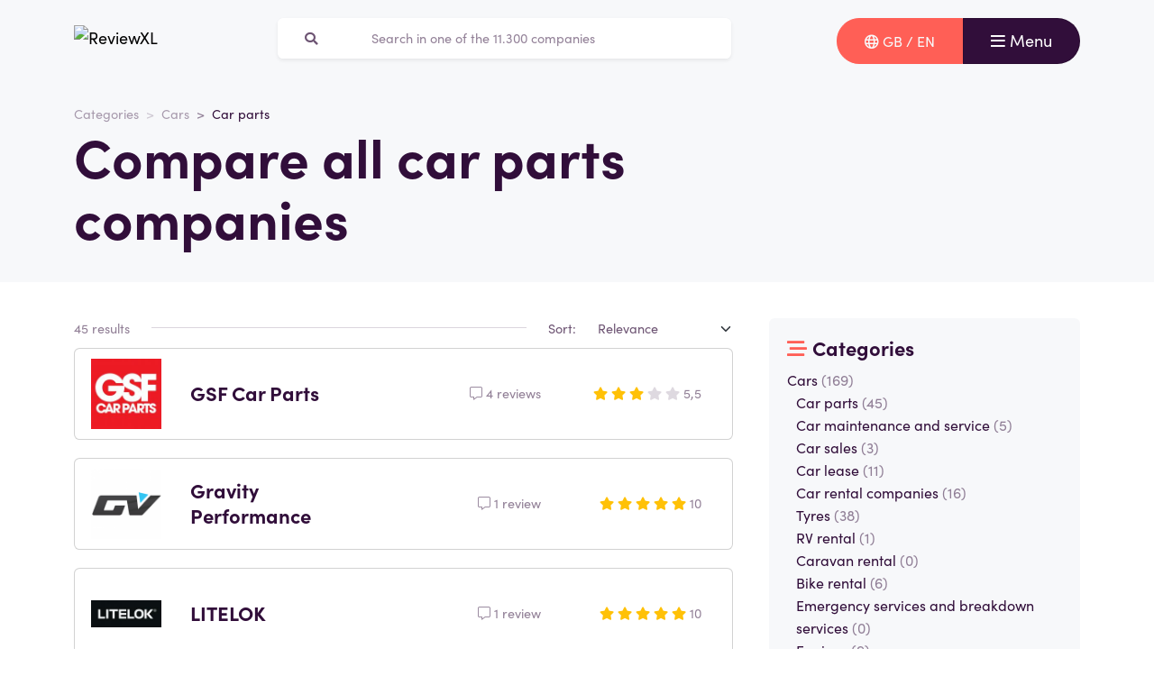

--- FILE ---
content_type: text/html; charset=UTF-8
request_url: https://reviewxl.com/en-gb/car-parts
body_size: 5775
content:
<!doctype html>
<html lang="en-GB">
<head>
<meta charset="utf-8">
<script>(function(w,d,s,l,i){w[l]=w[l]||[];w[l].push({'gtm.start':
new Date().getTime(),event:'gtm.js'});var f=d.getElementsByTagName(s)[0],
j=d.createElement(s),dl=l!='dataLayer'?'&l='+l:'';j.async=true;j.src=
'https://www.googletagmanager.com/gtm.js?id='+i+dl;f.parentNode.insertBefore(j,f);
})(window,document,'script','dataLayer','GTM-T2WMPGR');</script>
<meta name="viewport" content="width=device-width, initial-scale=1.0, maximum-scale=5">
<title>Car parts reviews, experiences and ratings - ReviewXL</title>

<meta name="description" content="Car parts reviews, experiences and ratings"/>

<meta property="og:image" content="https://reviewxl.com/img/og-image-reviewxl.jpg">
<meta property="og:title" content="Car parts reviews, experiences and ratings - ReviewXL">
<meta property="og:url" content="https://reviewxl.com/en-gb/car-parts">
<meta property="og:type" content="website">
<meta property="og:locale" content="en_GB">
<meta property="og:site_name" content="ReviewXL">
<meta property="og:description" content="Car parts reviews, experiences and ratings"/>

<!-- Twitter Meta Tags -->
<meta name="twitter:card" content="summary_large_image">
<meta property="twitter:domain" content="ReviewXL">
<meta property="twitter:url" content="https://reviewxl.com/en-gb/car-parts">
<meta name="twitter:title" content="Car parts reviews, experiences and ratings - ReviewXL">

<meta name="twitter:description" content="Car parts reviews, experiences and ratings">
<meta name="twitter:image" content="https://reviewxl.com/img/og-image-reviewxl.jpg">
<link rel="dns-prefetch" href="https://use.typekit.net">
<link rel="dns-prefetch" href="https://wct-1.com">
<link rel="dns-prefetch" href="https://kit.fontawesome.com">
<link rel="dns-prefetch" href="https://ka-p.fontawesome.com">
<link rel="dns-prefetch" href="https://www.google-analytics.com">
<link rel="dns-prefetch" href="https://www.googletagmanager.com">
<link rel="preload" href="https://wct-1.com/wct.js" as="script">
<meta name="robots" content="index,follow"/>

<meta name='ir-site-verification-token' value='-1652266874'>

<link rel="canonical" href="https://reviewxl.com/en-gb/car-parts">

<meta name="verification" content="3f2581db4ccb098f2d4803b10856dca9" />

<link rel="next" href="https://reviewxl.com/en-gb/car-parts?page=2">

<link rel="alternate" href="https://reviewxl.com/en-gb/car-parts" hreflang="en-gb"/>
<link rel="alternate" href="https://reviewxl.com/nl/auto-onderdelen" hreflang="nl-nl"/>
<link rel="alternate" href="https://reviewxl.com/nl-be/auto-onderdelen" hreflang="nl-be"/>
<link rel="alternate" href="https://reviewxl.com/fr-be/pieces-de-voiture" hreflang="fr-be"/>
<link rel="alternate" href="https://reviewxl.com/fr/pieces-de-voiture" hreflang="fr-fr"/>
<link rel="alternate" href="https://reviewxl.com/es/piezas-de-automovil" hreflang="es-es"/>
<link rel="alternate" href="https://reviewxl.com/de/autoteile" hreflang="de-de"/>
<link rel="alternate" href="https://reviewxl.com/de-at/autoteile" hreflang="de-at"/>
<link rel="alternate" href="https://reviewxl.com/de-ch/autoteile" hreflang="de-ch"/>
<link rel="alternate" href="https://reviewxl.com/it/ricambi-auto" hreflang="it-it"/>
<link rel="alternate" href="https://reviewxl.com/pl/czesci-samochodowe" hreflang="pl-pl"/>
<link rel="alternate" href="https://reviewxl.com/en-us/car-parts" hreflang="en-us"/>
<link rel="alternate" href="https://reviewxl.com/en-ca/car-parts" hreflang="en-ca"/>
<link rel="alternate" href="https://reviewxl.com/pt-br/pecas-do-carro" hreflang="pt-br"/>
<link rel="alternate" href="https://reviewxl.com/sv-se/bildelar" hreflang="sv-se"/>
<link rel="alternate" href="https://reviewxl.com/da-dk/bil-dele" hreflang="da-dk"/>
<link rel="alternate" href="https://reviewxl.com/ar-ae/agzaaa-alsyar" hreflang="ar-ae"/>
<link rel="alternate" href="https://reviewxl.com/hi-in/kara-ka-paraza" hreflang="hi-in"/>
<link rel="alternate" href="https://reviewxl.com/fi-fi/auton-osat" hreflang="fi-fi"/>
<link rel="alternate" href="https://reviewxl.com/no-no/bildeler" hreflang="no-no"/>
<link rel="alternate" href="https://reviewxl.com/es-ar/piezas-de-automovil" hreflang="es-ar"/>
<link rel="alternate" href="https://reviewxl.com/cs-cz/autodily" hreflang="cs-cz"/>
<link rel="alternate" href="https://reviewxl.com/et-ee/autoosad" hreflang="et-ee"/>
<link rel="alternate" href="https://reviewxl.com/hu-hu/auto-alkatreszek" hreflang="hu-hu"/>
<link rel="alternate" href="https://reviewxl.com/es-mx/piezas-de-automovil" hreflang="es-mx"/>
<link rel="alternate" href="https://reviewxl.com/ru-ru/avtomobilnye-zapcasti" hreflang="ru-ru"/>
<link rel="alternate" href="https://reviewxl.com/uk-ua/avtozapcastini" hreflang="uk-ua"/>
<link rel="alternate" href="https://reviewxl.com/bg/avtocasti" hreflang="bg-bg"/>
<link rel="alternate" href="https://reviewxl.com/hr/dijelovi-auta" hreflang="hr-hr"/>
<link rel="alternate" href="https://reviewxl.com/el-gr/antallaktika-autokiniton" hreflang="el-gr"/>
<link rel="alternate" href="https://reviewxl.com/en-ie/car-parts" hreflang="en-ie"/>
<link rel="alternate" href="https://reviewxl.com/lv/auto-dalas" hreflang="lv-lv"/>
<link rel="alternate" href="https://reviewxl.com/lt/masinos-dalys" hreflang="lt-lt"/>
<link rel="alternate" href="https://reviewxl.com/ro/piese-auto" hreflang="ro-ro"/>
<link rel="alternate" href="https://reviewxl.com/sk/autodiely" hreflang="sk-sk"/>
<link rel="alternate" href="https://reviewxl.com/si/avtodeli" hreflang="sl-si"/>
<link rel="alternate" href="https://reviewxl.com/en-gb/car-parts" hreflang="x-default"/>

<meta name="suffix" content="en-gb">
<meta name="search-route" content="https://reviewxl.com/en-gb/search">
<link rel="apple-touch-icon" sizes="57x57" href="/favicon/apple-icon-57x57.png">
<link rel="apple-touch-icon" sizes="60x60" href="/favicon/apple-icon-60x60.png">
<link rel="apple-touch-icon" sizes="72x72" href="/favicon/apple-icon-72x72.png">
<link rel="apple-touch-icon" sizes="76x76" href="/favicon/apple-icon-76x76.png">
<link rel="apple-touch-icon" sizes="114x114" href="/favicon/apple-icon-114x114.png">
<link rel="apple-touch-icon" sizes="120x120" href="/favicon/apple-icon-120x120.png">
<link rel="apple-touch-icon" sizes="144x144" href="/favicon/apple-icon-144x144.png">
<link rel="apple-touch-icon" sizes="152x152" href="/favicon/apple-icon-152x152.png">
<link rel="apple-touch-icon" sizes="180x180" href="/favicon/apple-icon-180x180.png">
<link rel="icon" type="image/png" sizes="192x192" href="/favicon/android-icon-192x192.png">
<link rel="icon" type="image/png" sizes="32x32" href="/favicon/favicon-32x32.png">
<link rel="icon" type="image/png" sizes="96x96" href="/favicon/favicon-96x96.png">
<link rel="icon" type="image/png" sizes="16x16" href="/favicon/favicon-16x16.png">
<link rel="manifest" href="/favicon/manifest.json">
<meta name="msapplication-TileColor" content="#ffffff">
<meta name="msapplication-TileImage" content="/favicon/ms-icon-144x144.png">
<meta name="theme-color" content="#ffffff">
<script type="application/ld+json">
{
"@context": "https://schema.org",
"@type": "WebSite",
"url": "https://reviewxl.com/en-gb",
"potentialAction": {
"@type": "SearchAction",
"target": {
"@type": "EntryPoint",
"urlTemplate": "https://reviewxl.com/en-gb/search?q={search_term_string}"
},
"query-input": "required name=search_term_string"
}
}
</script>
<link href="https://reviewxl.com/css/app.css" rel="stylesheet">
</head>
<body class="header-gray ">
<noscript><iframe src="https://www.googletagmanager.com/ns.html?id=GTM-T2WMPGR" height="0" width="0" style="display:none;visibility:hidden"></iframe></noscript>
<nav id="navbar-main" class="navbar navbar-light">
<div class="container">
<div class="d-flex w-100 justify-content-between">
<a class="navbar-brand" href="https://reviewxl.com/en-gb" title="Reviews">
<img src="/img/logo-reviewxl.svg" alt="ReviewXL" class="img-fluid" width="313px" height="40px">
</a>
<form method="GET" action="https://reviewxl.com/en-gb/search" id="nav-main-menu" class="d-none d-lg-block search-form">
<label class="input-group">
<div class="input-group-text"><i class="fa fa-search"></i></div>
<input class="form-control py-1" type="search" name="q" placeholder="Search in one of the 11.300 companies" aria-label="Zoeken" value="" autocomplete="off">
</label>
</form>
<div class="btn-group">
<button class="btn btn-secondary" type="button" data-bs-toggle="offcanvas" data-bs-target="#offcanvas-locale" aria-controls="offcanvasTop">
<i class="far fa-globe"></i>
<span class="d-none d-md-inline-block">GB / EN</span>
</button>
<button class="navbar-toggler btn btn-primary" type="button" data-bs-toggle="collapse" data-bs-target="#navbar-full" aria-controls="navbar-full" aria-expanded="false" aria-label="Toggle navigation">
<i class="far fa-bars"></i>
<span class="d-none d-md-inline-block">Menu</span>
</button>
</div>
</div>
<div class="collapse navbar-collapse" id="navbar-full">
<div class="container py-1 vh-100">
<div class="row">
<a class="col p-1 mt-1 pe-2 border-0" href="https://reviewxl.com/en-gb" title="Reviews">
<img loading="lazy" src="/img/logo-light-reviewxl.svg" alt="ReviewXL" class="img-fluid" width="313px" height="40px">
</a>
<div class="col-auto menu-close text-light align-self-center p-1" data-bs-target="#navbar-full" data-bs-toggle="collapse">
Close <i class="fal fa-times"></i>
</div>
</div>
<form id="nav-form-menu" class="search-form my-2" method="GET" action="https://reviewxl.com/en-gb/search">
<label class="input-group">
<button class="input-group-text bg-body-color px-2 px-md-3" type="submit"><i class="fa fa-search"></i></button>
<input class="form-control py-2 px-1 px-md-2 bg-body-color text-light-purple" type="search" name="q" placeholder="Search in one of the 11.300 companies" aria-label="Zoeken" autocomplete="off">
</label>
</form>
<ul class="navbar-nav">
<li class="nav-item active">
<a class="nav-link" href="https://reviewxl.com/en-gb">Home</a>
</li>
<li class="nav-item">
<a class="nav-link" href="https://reviewxl.com/en-gb/categories">Categories</a>
</li>
<li class="nav-item">
<a class="nav-link" href="https://reviewxl.com/en-gb/about-us">About us</a>
</li>
<li class="nav-item">
<a class="nav-link" href="https://reviewxl.com/en-gb/blog">Blog</a>
</li>
</ul>
</div>
</div>
</div>
</nav>
<div class="offcanvas offcanvas-top" tabindex="-1" id="offcanvas-locale">
<div class="offcanvas-body">
<div class="container">
<div class="row">
<a class="col p-1 mt-1 pe-2 mb-2 border-0" href="https://reviewxl.com/en-gb" title="Reviews">
<img loading="lazy" src="/img/logo-light-reviewxl.svg" alt="ReviewXL" class="img-fluid" width="313px" height="40px">
</a>
<div class="col-auto menu-close text-light align-self-center p-1" data-bs-dismiss="offcanvas" aria-label="Close">
Close <i class="fal fa-times"></i>
</div>
</div>
<ul class="nav row">
<div class="col-12 col-xl-6">
<li class="nav-item">
<a class="nav-link ps-0" href="https://reviewxl.com/es-ar">Argentina / Español</a>
</li>
<li class="nav-item">
<a class="nav-link ps-0" href="https://reviewxl.com/de-at">Austria / Deutsch</a>
</li>
<li class="nav-item">
<a class="nav-link ps-0" href="https://reviewxl.com/fr-be">Belgium / Français</a>
</li>
<li class="nav-item">
<a class="nav-link ps-0" href="https://reviewxl.com/nl-be">Belgium / Nederlands</a>
</li>
<li class="nav-item">
<a class="nav-link ps-0" href="https://reviewxl.com/pt-br">Brasil / Português</a>
</li>
<li class="nav-item">
<a class="nav-link ps-0" href="https://reviewxl.com/bg">Bulgaria / България</a>
</li>
<li class="nav-item">
<a class="nav-link ps-0" href="https://reviewxl.com/en-ca">Canada / English</a>
</li>
<li class="nav-item">
<a class="nav-link ps-0" href="https://reviewxl.com/hr">Croatia / Hrvatska</a>
</li>
<li class="nav-item">
<a class="nav-link ps-0" href="https://reviewxl.com/cs-cz">Czech Republic / Čeština</a>
</li>
<li class="nav-item">
<a class="nav-link ps-0" href="https://reviewxl.com/da-dk">Danmark / Dansk</a>
</li>
<li class="nav-item">
<a class="nav-link ps-0" href="https://reviewxl.com/et-ee">Estonia / Eesti</a>
</li>
<li class="nav-item">
<a class="nav-link ps-0" href="https://reviewxl.com/fi-fi">Finland / Suomalainen</a>
</li>
<li class="nav-item">
<a class="nav-link ps-0" href="https://reviewxl.com/fr">France / Français</a>
</li>
<li class="nav-item">
<a class="nav-link ps-0" href="https://reviewxl.com/de">Germany / Deutsch</a>
</li>
<li class="nav-item">
<a class="nav-link ps-0" href="https://reviewxl.com/en-gb">Great Britain / English</a>
</li>
<li class="nav-item">
<a class="nav-link ps-0" href="https://reviewxl.com/el-gr">Greece / Ελλάδα</a>
</li>
<li class="nav-item">
<a class="nav-link ps-0" href="https://reviewxl.com/hu-hu">Hungary / Magyar</a>
</li>
<li class="nav-item">
<a class="nav-link ps-0" href="https://reviewxl.com/hi-in">India / हिन्दी</a>
</li>
</div>
<div class="col-12 col-xl-6">
<li class="nav-item">
<a class="nav-link ps-0" href="https://reviewxl.com/en-ie">Ireland / Éire</a>
</li>
<li class="nav-item">
<a class="nav-link ps-0" href="https://reviewxl.com/it">Italy / Italiano</a>
</li>
<li class="nav-item">
<a class="nav-link ps-0" href="https://reviewxl.com/lv">Latvia / Latvija</a>
</li>
<li class="nav-item">
<a class="nav-link ps-0" href="https://reviewxl.com/lt">Lithuania / Lietuva</a>
</li>
<li class="nav-item">
<a class="nav-link ps-0" href="https://reviewxl.com/es-mx">Mexico / Español</a>
</li>
<li class="nav-item">
<a class="nav-link ps-0" href="https://reviewxl.com/no-no">Norway / Norsk</a>
</li>
<li class="nav-item">
<a class="nav-link ps-0" href="https://reviewxl.com/pl">Poland / Polskie</a>
</li>
<li class="nav-item">
<a class="nav-link ps-0" href="https://reviewxl.com/ro">Romania / România</a>
</li>
<li class="nav-item">
<a class="nav-link ps-0" href="https://reviewxl.com/ru-ru">Russia / Русский</a>
</li>
<li class="nav-item">
<a class="nav-link ps-0" href="https://reviewxl.com/sk">Slovakia / Slovensko</a>
</li>
<li class="nav-item">
<a class="nav-link ps-0" href="https://reviewxl.com/si">Slovenia / Slovenija</a>
</li>
<li class="nav-item">
<a class="nav-link ps-0" href="https://reviewxl.com/es">Spain / Español</a>
</li>
<li class="nav-item">
<a class="nav-link ps-0" href="https://reviewxl.com/sv-se">Sverige / Svenska</a>
</li>
<li class="nav-item">
<a class="nav-link ps-0" href="https://reviewxl.com/de-ch">Switzerland / Deutsch</a>
</li>
<li class="nav-item">
<a class="nav-link ps-0" href="https://reviewxl.com/nl">The Netherlands / Nederlands</a>
</li>
<li class="nav-item">
<a class="nav-link ps-0" href="https://reviewxl.com/uk-ua">Ukraine / Україна</a>
</li>
<li class="nav-item">
<a class="nav-link ps-0" href="https://reviewxl.com/ar-ae">United Arab Emirates / الإمارات العربية المتحدة</a>
</li>
<li class="nav-item">
<a class="nav-link ps-0" href="https://reviewxl.com/en-us">United States / English</a>
</li>
</div>
</ul>
</div>
</div>
</div>
<main>
<div class="header">
<div class="container">
<nav aria-label="breadcrumb">
<ol class="breadcrumb">
<li class="breadcrumb-item"><a href="https://reviewxl.com/en-gb/categories">Categories</a></li>
<li class="breadcrumb-item"><a href="cars">Cars</a></li>
<li class="breadcrumb-item active" aria-current="page"><span>Car parts</span></li>
</ol>
</nav>
<script type="application/ld+json">
{
"@context": "http://schema.org",
"@type": "BreadcrumbList",
"itemListElement":
[
{
"@type": "ListItem",
"position": 1,
"item": "https://reviewxl.com/en-gb/categories",
"name": "Categories"
}, {
"@type": "ListItem",
"position": 2,
"item": "https://reviewxl.com/cars",
"name": "Cars"
}, {
"@type": "ListItem",
"position": 3,
"item": "https://reviewxl.com/car-parts",
"name": "Car parts"
} 
]
}
</script>
<div class="row">
<div class="col-12 col-md-9">
<h1>Compare all car parts companies</h1>
</div>
</div>
</div>
</div>
<section class="container my-3">
<div class="row g-0 g-md-3">
<div class="col-12 col-md-8">
<div class="row mb-1">
<div class="col-auto text-muted">
45 results
</div>
<div class="col">
<hr class="my-1">
</div>
<div class="col-auto">
Sort:
</div>
<div class="col-auto">
<form method="GET">
<select name="sort" class="form-select search-sort" id="search-sort"
onchange="this.form.submit()">
<option value="relevance" >
Relevance</option>
<option value="score-desc" >
Score: descending</option>
<option value="score-asc" >
Score: ascending</option>
<option value="reviews-desc" >
Reviews: descending</option>
<option value="reviews-asc" >
Reviews: ascending</option>
</select>
</form>
</div>
</div>

<a href="https://reviewxl.com/en-gb/gsf-car-parts-reviews" class="card company-thumbs mb-2">
<div class="card-body align-items-center d-flex">
<div class="row w-100 align-items-center">
<div class="col-4 col-md-2">
<img loading="lazy" src="https://ui.awin.com/images/upload/merchant/profile/12707.png" alt="GSF Car Parts logo" class="img-company-thumb float-start me-2" width="100px" height="100px">
</div>
<div class="col-8 col-md-4">
<span class="mb-0 h3"><b>GSF Car Parts</b></span>
</div>
<div class="col-3 text-end text-muted d-none d-md-block">
<i class="fal fa-comment-alt"></i>
4 reviews
</div>
<div class="col-3 text-end text-muted d-none d-md-block">
<div class="stars">
<span class="stars-block">
<i class="fa fa-star star-active "></i>
<i class="fa fa-star star-active "></i>
<i class="fa fa-star star-active "></i>
<i class="fa fa-star "></i>
<i class="fa fa-star "></i>
</span>
<span class="stars-score">
5,5
</span>
</div>
</div>
</div>
</div>
</a>
<a href="https://reviewxl.com/en-gb/gravity-performance-reviews" class="card company-thumbs mb-2">
<div class="card-body align-items-center d-flex">
<div class="row w-100 align-items-center">
<div class="col-4 col-md-2">
<img loading="lazy" src="https://ui.awin.com/images/upload/merchant/profile/30295.png" alt="Gravity Performance logo" class="img-company-thumb float-start me-2" width="100px" height="100px">
</div>
<div class="col-8 col-md-4">
<span class="mb-0 h3"><b>Gravity Performance</b></span>
</div>
<div class="col-3 text-end text-muted d-none d-md-block">
<i class="fal fa-comment-alt"></i>
1 review
</div>
<div class="col-3 text-end text-muted d-none d-md-block">
<div class="stars">
<span class="stars-block">
<i class="fa fa-star star-active "></i>
<i class="fa fa-star star-active "></i>
<i class="fa fa-star star-active "></i>
<i class="fa fa-star star-active "></i>
<i class="fa fa-star star-active "></i>
</span>
<span class="stars-score">
10
</span>
</div>
</div>
</div>
</div>
</a>
<a href="https://reviewxl.com/en-gb/litelok-reviews" class="card company-thumbs mb-2">
<div class="card-body align-items-center d-flex">
<div class="row w-100 align-items-center">
<div class="col-4 col-md-2">
<img loading="lazy" src="https://ui.awin.com/images/upload/merchant/profile/30293.png" alt="LITELOK logo" class="img-company-thumb float-start me-2" width="100px" height="100px">
</div>
<div class="col-8 col-md-4">
<span class="mb-0 h3"><b>LITELOK</b></span>
</div>
<div class="col-3 text-end text-muted d-none d-md-block">
<i class="fal fa-comment-alt"></i>
1 review
</div>
<div class="col-3 text-end text-muted d-none d-md-block">
<div class="stars">
<span class="stars-block">
<i class="fa fa-star star-active "></i>
<i class="fa fa-star star-active "></i>
<i class="fa fa-star star-active "></i>
<i class="fa fa-star star-active "></i>
<i class="fa fa-star star-active "></i>
</span>
<span class="stars-score">
10
</span>
</div>
</div>
</div>
</div>
</a>
<a href="https://reviewxl.com/en-gb/demon-tweeks-reviews" class="card company-thumbs mb-2">
<div class="card-body align-items-center d-flex">
<div class="row w-100 align-items-center">
<div class="col-4 col-md-2">
<img loading="lazy" src="https://ui.awin.com/images/upload/merchant/profile/6538.png" alt="Demon Tweeks logo" class="img-company-thumb float-start me-2" width="100px" height="100px">
</div>
<div class="col-8 col-md-4">
<span class="mb-0 h3"><b>Demon Tweeks</b></span>
</div>
<div class="col-3 text-end text-muted d-none d-md-block">
<i class="fal fa-comment-alt"></i>
1 review
</div>
<div class="col-3 text-end text-muted d-none d-md-block">
<div class="stars">
<span class="stars-block">
<i class="fa fa-star star-active "></i>
<i class="fa fa-star star-active "></i>
<i class="fa fa-star star-active "></i>
<i class="fa fa-star star-active "></i>
<i class="fa fa-star star-active "></i>
</span>
<span class="stars-score">
10
</span>
</div>
</div>
</div>
</div>
</a>
<a href="https://reviewxl.com/en-gb/frost-reviews" class="card company-thumbs mb-2">
<div class="card-body align-items-center d-flex">
<div class="row w-100 align-items-center">
<div class="col-4 col-md-2">
<img loading="lazy" src="https://ui.awin.com/images/upload/merchant/profile/18872.png" alt="Frost logo" class="img-company-thumb float-start me-2" width="100px" height="100px">
</div>
<div class="col-8 col-md-4">
<span class="mb-0 h3"><b>Frost</b></span>
</div>
<div class="col-3 text-end text-muted d-none d-md-block">
<i class="fal fa-comment-alt"></i>
1 review
</div>
<div class="col-3 text-end text-muted d-none d-md-block">
<div class="stars">
<span class="stars-block">
<i class="fa fa-star star-active "></i>
<i class="fa fa-star star-active "></i>
<i class="fa fa-star star-active "></i>
<i class="fa fa-star star-active "></i>
<i class="fa fa-star star-active "></i>
</span>
<span class="stars-score">
10
</span>
</div>
</div>
</div>
</div>
</a>
<a href="https://reviewxl.com/en-gb/ev-king-reviews" class="card company-thumbs mb-2">
<div class="card-body align-items-center d-flex">
<div class="row w-100 align-items-center">
<div class="col-4 col-md-2">
<img loading="lazy" src="https://ui.awin.com/images/upload/merchant/profile/22473.png" alt="EV King logo" class="img-company-thumb float-start me-2" width="100px" height="100px">
</div>
<div class="col-8 col-md-4">
<span class="mb-0 h3"><b>EV King</b></span>
</div>
<div class="col-3 text-end text-muted d-none d-md-block">
<i class="fal fa-comment-alt"></i>
1 review
</div>
<div class="col-3 text-end text-muted d-none d-md-block">
<div class="stars">
<span class="stars-block">
<i class="fa fa-star star-active "></i>
<i class="fa fa-star star-active "></i>
<i class="fa fa-star star-active "></i>
<i class="fa fa-star star-active "></i>
<i class="fa fa-star star-active "></i>
</span>
<span class="stars-score">
10
</span>
</div>
</div>
</div>
</div>
</a>
<a href="https://reviewxl.com/en-gb/diy-car-service-parts-reviews" class="card company-thumbs mb-2">
<div class="card-body align-items-center d-flex">
<div class="row w-100 align-items-center">
<div class="col-4 col-md-2">
<img loading="lazy" src="/img/placeholder-reviewxl.png" alt="DIY Car Service Parts logo" class="img-company-thumb float-start me-2" width="100px" height="100px">
</div>
<div class="col-8 col-md-4">
<span class="mb-0 h3"><b>DIY Car Service Parts</b></span>
</div>
<div class="col-3 text-end text-muted d-none d-md-block">
<i class="fal fa-comment-alt"></i>
1 review
</div>
<div class="col-3 text-end text-muted d-none d-md-block">
<div class="stars">
<span class="stars-block">
<i class="fa fa-star star-active "></i>
<i class="fa fa-star star-active "></i>
<i class="fa fa-star star-active "></i>
<i class="fa fa-star star-active "></i>
<i class="fa fa-star star-active "></i>
</span>
<span class="stars-score">
10
</span>
</div>
</div>
</div>
</div>
</a>
<a href="https://reviewxl.com/en-gb/js-parts-reviews" class="card company-thumbs mb-2">
<div class="card-body align-items-center d-flex">
<div class="row w-100 align-items-center">
<div class="col-4 col-md-2">
<img loading="lazy" src="/img/placeholder-reviewxl.png" alt="JS-Parts logo" class="img-company-thumb float-start me-2" width="100px" height="100px">
</div>
<div class="col-8 col-md-4">
<span class="mb-0 h3"><b>JS-Parts</b></span>
</div>
<div class="col-3 text-end text-muted d-none d-md-block">
<i class="fal fa-comment-alt"></i>
4 reviews
</div>
<div class="col-3 text-end text-muted d-none d-md-block">
<div class="stars">
<span class="stars-block">
<i class="fa fa-star star-active "></i>
<i class="fa fa-star star-active "></i>
<i class="fa fa-star star-active "></i>
<i class="fa fa-star "></i>
<i class="fa fa-star "></i>
</span>
<span class="stars-score">
6
</span>
</div>
</div>
</div>
</div>
</a>
<a href="https://reviewxl.com/en-gb/motointegrator-reviews" class="card company-thumbs mb-2">
<div class="card-body align-items-center d-flex">
<div class="row w-100 align-items-center">
<div class="col-4 col-md-2">
<img loading="lazy" src="https://ui.awin.com/images/upload/merchant/profile/25729.png" alt="Motointegrator logo" class="img-company-thumb float-start me-2" width="100px" height="100px">
</div>
<div class="col-8 col-md-4">
<span class="mb-0 h3"><b>Motointegrator</b></span>
</div>
<div class="col-3 text-end text-muted d-none d-md-block">
<i class="fal fa-comment-alt"></i>
3 reviews
</div>
<div class="col-3 text-end text-muted d-none d-md-block">
<div class="stars">
<span class="stars-block">
<i class="fa fa-star star-active "></i>
<i class="fa fa-star star-active "></i>
<i class="fa fa-star star-active "></i>
<i class="fa fa-star star-active "></i>
<i class="fa fa-star "></i>
</span>
<span class="stars-score">
8,3
</span>
</div>
</div>
</div>
</div>
</a>
<a href="https://reviewxl.com/en-gb/kohl-reviews" class="card company-thumbs mb-2">
<div class="card-body align-items-center d-flex">
<div class="row w-100 align-items-center">
<div class="col-4 col-md-2">
<img loading="lazy" src="https://ui.awin.com/images/upload/merchant/profile/16809.png" alt="KOHL logo" class="img-company-thumb float-start me-2" width="100px" height="100px">
</div>
<div class="col-8 col-md-4">
<span class="mb-0 h3"><b>KOHL</b></span>
</div>
<div class="col-3 text-end text-muted d-none d-md-block">
<i class="fal fa-comment-alt"></i>
2 reviews
</div>
<div class="col-3 text-end text-muted d-none d-md-block">
<div class="stars">
<span class="stars-block">
<i class="fa fa-star star-active "></i>
<i class="fa fa-star star-active "></i>
<i class="fa fa-star star-active "></i>
<i class="fa fa-star star-active "></i>
<i class="fa fa-star star-active "></i>
</span>
<span class="stars-score">
10
</span>
</div>
</div>
</div>
</div>
</a>
<a href="https://reviewxl.com/en-gb/winparts-reviews" class="card company-thumbs mb-2">
<div class="card-body align-items-center d-flex">
<div class="row w-100 align-items-center">
<div class="col-4 col-md-2">
<img loading="lazy" src="https://cdn.tradetracker.net/nl/campaign_image_square/629.png" alt="Winparts logo" class="img-company-thumb float-start me-2" width="100px" height="100px">
</div>
<div class="col-8 col-md-4">
<span class="mb-0 h3"><b>Winparts</b></span>
</div>
<div class="col-3 text-end text-muted d-none d-md-block">
<i class="fal fa-comment-alt"></i>
2 reviews
</div>
<div class="col-3 text-end text-muted d-none d-md-block">
<div class="stars">
<span class="stars-block">
<i class="fa fa-star star-active "></i>
<i class="fa fa-star star-active "></i>
<i class="fa fa-star star-active "></i>
<i class="fa fa-star star-active "></i>
<i class="fa fa-star "></i>
</span>
<span class="stars-score">
8
</span>
</div>
</div>
</div>
</div>
</a>
<a href="https://reviewxl.com/en-gb/autoersatzteile-de-reviews" class="card company-thumbs mb-2">
<div class="card-body align-items-center d-flex">
<div class="row w-100 align-items-center">
<div class="col-4 col-md-2">
<img loading="lazy" src="https://ui.awin.com/images/upload/merchant/profile/12634.png" alt="Autoersatzteile.de logo" class="img-company-thumb float-start me-2" width="100px" height="100px">
</div>
<div class="col-8 col-md-4">
<span class="mb-0 h3"><b>Autoersatzteile.de</b></span>
</div>
<div class="col-3 text-end text-muted d-none d-md-block">
<i class="fal fa-comment-alt"></i>
2 reviews
</div>
<div class="col-3 text-end text-muted d-none d-md-block">
<div class="stars">
<span class="stars-block">
<i class="fa fa-star star-active "></i>
<i class="fa fa-star star-active "></i>
<i class="fa fa-star star-active "></i>
<i class="fa fa-star star-active "></i>
<i class="fa fa-star "></i>
</span>
<span class="stars-score">
7,5
</span>
</div>
</div>
</div>
</div>
</a>
<a href="https://reviewxl.com/en-gb/autoparti-reviews" class="card company-thumbs mb-2">
<div class="card-body align-items-center d-flex">
<div class="row w-100 align-items-center">
<div class="col-4 col-md-2">
<img loading="lazy" src="https://ui.awin.com/images/upload/merchant/profile/9799.png" alt="Autoparti logo" class="img-company-thumb float-start me-2" width="100px" height="100px">
</div>
<div class="col-8 col-md-4">
<span class="mb-0 h3"><b>Autoparti</b></span>
</div>
<div class="col-3 text-end text-muted d-none d-md-block">
<i class="fal fa-comment-alt"></i>
2 reviews
</div>
<div class="col-3 text-end text-muted d-none d-md-block">
<div class="stars">
<span class="stars-block">
<i class="fa fa-star star-active "></i>
<i class="fa fa-star star-active "></i>
<i class="fa fa-star star-active "></i>
<i class="fa fa-star "></i>
<i class="fa fa-star "></i>
</span>
<span class="stars-score">
6,5
</span>
</div>
</div>
</div>
</div>
</a>
<a href="https://reviewxl.com/en-gb/get-car-mats-reviews" class="card company-thumbs mb-2">
<div class="card-body align-items-center d-flex">
<div class="row w-100 align-items-center">
<div class="col-4 col-md-2">
<img loading="lazy" src="/img/placeholder-reviewxl.png" alt="Get Car Mats logo" class="img-company-thumb float-start me-2" width="100px" height="100px">
</div>
<div class="col-8 col-md-4">
<span class="mb-0 h3"><b>Get Car Mats</b></span>
</div>
<div class="col-3 text-end text-muted d-none d-md-block">
<i class="fal fa-comment-alt"></i>
2 reviews
</div>
<div class="col-3 text-end text-muted d-none d-md-block">
<div class="stars">
<span class="stars-block">
<i class="fa fa-star star-active "></i>
<i class="fa fa-star star-active "></i>
<i class="fa fa-star star-active "></i>
<i class="fa fa-star "></i>
<i class="fa fa-star "></i>
</span>
<span class="stars-score">
6
</span>
</div>
</div>
</div>
</div>
</a>
<a href="https://reviewxl.com/en-gb/heuts-reviews" class="card company-thumbs mb-2">
<div class="card-body align-items-center d-flex">
<div class="row w-100 align-items-center">
<div class="col-4 col-md-2">
<img loading="lazy" src="/img/placeholder-reviewxl.png" alt="Heuts logo" class="img-company-thumb float-start me-2" width="100px" height="100px">
</div>
<div class="col-8 col-md-4">
<span class="mb-0 h3"><b>Heuts</b></span>
</div>
<div class="col-3 text-end text-muted d-none d-md-block">
<i class="fal fa-comment-alt"></i>
2 reviews
</div>
<div class="col-3 text-end text-muted d-none d-md-block">
<div class="stars">
<span class="stars-block">
<i class="fa fa-star star-active "></i>
<i class="fa fa-star star-active "></i>
<i class="fa fa-star star-active "></i>
<i class="fa fa-star "></i>
<i class="fa fa-star "></i>
</span>
<span class="stars-score">
6
</span>
</div>
</div>
</div>
</div>
</a>
<a href="https://reviewxl.com/en-gb/vebabox-gmbh-reviews" class="card company-thumbs mb-2">
<div class="card-body align-items-center d-flex">
<div class="row w-100 align-items-center">
<div class="col-4 col-md-2">
<img loading="lazy" src="/img/placeholder-reviewxl.png" alt="VebaBox GmbH logo" class="img-company-thumb float-start me-2" width="100px" height="100px">
</div>
<div class="col-8 col-md-4">
<span class="mb-0 h3"><b>VebaBox GmbH</b></span>
</div>
<div class="col-3 text-end text-muted d-none d-md-block">
<i class="fal fa-comment-alt"></i>
1 review
</div>
<div class="col-3 text-end text-muted d-none d-md-block">
<div class="stars">
<span class="stars-block">
<i class="fa fa-star star-active "></i>
<i class="fa fa-star star-active "></i>
<i class="fa fa-star star-active "></i>
<i class="fa fa-star star-active "></i>
<i class="fa fa-star star-active "></i>
</span>
<span class="stars-score">
10
</span>
</div>
</div>
</div>
</div>
</a>
<a href="https://reviewxl.com/en-gb/airbagbank-eu-reviews" class="card company-thumbs mb-2">
<div class="card-body align-items-center d-flex">
<div class="row w-100 align-items-center">
<div class="col-4 col-md-2">
<img loading="lazy" src="/img/placeholder-reviewxl.png" alt="Airbagbank.eu logo" class="img-company-thumb float-start me-2" width="100px" height="100px">
</div>
<div class="col-8 col-md-4">
<span class="mb-0 h3"><b>Airbagbank.eu</b></span>
</div>
<div class="col-3 text-end text-muted d-none d-md-block">
<i class="fal fa-comment-alt"></i>
1 review
</div>
<div class="col-3 text-end text-muted d-none d-md-block">
<div class="stars">
<span class="stars-block">
<i class="fa fa-star star-active "></i>
<i class="fa fa-star star-active "></i>
<i class="fa fa-star star-active "></i>
<i class="fa fa-star star-active "></i>
<i class="fa fa-star star-active "></i>
</span>
<span class="stars-score">
10
</span>
</div>
</div>
</div>
</div>
</a>
<a href="https://reviewxl.com/en-gb/artsloten-nl-reviews" class="card company-thumbs mb-2">
<div class="card-body align-items-center d-flex">
<div class="row w-100 align-items-center">
<div class="col-4 col-md-2">
<img loading="lazy" src="/img/placeholder-reviewxl.png" alt="Artsloten.nl logo" class="img-company-thumb float-start me-2" width="100px" height="100px">
</div>
<div class="col-8 col-md-4">
<span class="mb-0 h3"><b>Artsloten.nl</b></span>
</div>
<div class="col-3 text-end text-muted d-none d-md-block">
<i class="fal fa-comment-alt"></i>
1 review
</div>
<div class="col-3 text-end text-muted d-none d-md-block">
<div class="stars">
<span class="stars-block">
<i class="fa fa-star star-active "></i>
<i class="fa fa-star star-active "></i>
<i class="fa fa-star star-active "></i>
<i class="fa fa-star star-active "></i>
<i class="fa fa-star star-active "></i>
</span>
<span class="stars-score">
10
</span>
</div>
</div>
</div>
</div>
</a>
<a href="https://reviewxl.com/en-gb/pure-nano-reviews" class="card company-thumbs mb-2">
<div class="card-body align-items-center d-flex">
<div class="row w-100 align-items-center">
<div class="col-4 col-md-2">
<img loading="lazy" src="/img/placeholder-reviewxl.png" alt="Pure Nano logo" class="img-company-thumb float-start me-2" width="100px" height="100px">
</div>
<div class="col-8 col-md-4">
<span class="mb-0 h3"><b>Pure Nano</b></span>
</div>
<div class="col-3 text-end text-muted d-none d-md-block">
<i class="fal fa-comment-alt"></i>
1 review
</div>
<div class="col-3 text-end text-muted d-none d-md-block">
<div class="stars">
<span class="stars-block">
<i class="fa fa-star star-active "></i>
<i class="fa fa-star star-active "></i>
<i class="fa fa-star star-active "></i>
<i class="fa fa-star star-active "></i>
<i class="fa fa-star star-active "></i>
</span>
<span class="stars-score">
10
</span>
</div>
</div>
</div>
</div>
</a>
<a href="https://reviewxl.com/en-gb/autobatterienbilliger-at-reviews" class="card company-thumbs mb-2">
<div class="card-body align-items-center d-flex">
<div class="row w-100 align-items-center">
<div class="col-4 col-md-2">
<img loading="lazy" src="https://ui.awin.com/images/upload/merchant/profile/29029.png" alt="autobatterienbilliger.at logo" class="img-company-thumb float-start me-2" width="100px" height="100px">
</div>
<div class="col-8 col-md-4">
<span class="mb-0 h3"><b>autobatterienbilliger.at</b></span>
</div>
<div class="col-3 text-end text-muted d-none d-md-block">
<i class="fal fa-comment-alt"></i>
1 review
</div>
<div class="col-3 text-end text-muted d-none d-md-block">
<div class="stars">
<span class="stars-block">
<i class="fa fa-star star-active "></i>
<i class="fa fa-star star-active "></i>
<i class="fa fa-star star-active "></i>
<i class="fa fa-star star-active "></i>
<i class="fa fa-star star-active "></i>
</span>
<span class="stars-score">
10
</span>
</div>
</div>
</div>
</div>
</a>
<a href="https://reviewxl.com/en-gb/bumperbear-reviews" class="card company-thumbs mb-2">
<div class="card-body align-items-center d-flex">
<div class="row w-100 align-items-center">
<div class="col-4 col-md-2">
<img loading="lazy" src="/img/placeholder-reviewxl.png" alt="BumperBear logo" class="img-company-thumb float-start me-2" width="100px" height="100px">
</div>
<div class="col-8 col-md-4">
<span class="mb-0 h3"><b>BumperBear</b></span>
</div>
<div class="col-3 text-end text-muted d-none d-md-block">
<i class="fal fa-comment-alt"></i>
1 review
</div>
<div class="col-3 text-end text-muted d-none d-md-block">
<div class="stars">
<span class="stars-block">
<i class="fa fa-star star-active "></i>
<i class="fa fa-star star-active "></i>
<i class="fa fa-star star-active "></i>
<i class="fa fa-star star-active "></i>
<i class="fa fa-star star-active "></i>
</span>
<span class="stars-score">
10
</span>
</div>
</div>
</div>
</div>
</a>
<a href="https://reviewxl.com/en-gb/pezzidiricambio24-it-reviews" class="card company-thumbs mb-2">
<div class="card-body align-items-center d-flex">
<div class="row w-100 align-items-center">
<div class="col-4 col-md-2">
<img loading="lazy" src="https://ui.awin.com/images/upload/merchant/profile/12637.png" alt="pezzidiricambio24.it logo" class="img-company-thumb float-start me-2" width="100px" height="100px">
</div>
<div class="col-8 col-md-4">
<span class="mb-0 h3"><b>pezzidiricambio24.it</b></span>
</div>
<div class="col-3 text-end text-muted d-none d-md-block">
<i class="fal fa-comment-alt"></i>
1 review
</div>
<div class="col-3 text-end text-muted d-none d-md-block">
<div class="stars">
<span class="stars-block">
<i class="fa fa-star star-active "></i>
<i class="fa fa-star star-active "></i>
<i class="fa fa-star star-active "></i>
<i class="fa fa-star star-active "></i>
<i class="fa fa-star star-active "></i>
</span>
<span class="stars-score">
10
</span>
</div>
</div>
</div>
</div>
</a>
<a href="https://reviewxl.com/en-gb/autoersatzteile24-at-reviews" class="card company-thumbs mb-2">
<div class="card-body align-items-center d-flex">
<div class="row w-100 align-items-center">
<div class="col-4 col-md-2">
<img loading="lazy" src="https://ui.awin.com/images/upload/merchant/profile/12633.png" alt="autoersatzteile24.at logo" class="img-company-thumb float-start me-2" width="100px" height="100px">
</div>
<div class="col-8 col-md-4">
<span class="mb-0 h3"><b>autoersatzteile24.at</b></span>
</div>
<div class="col-3 text-end text-muted d-none d-md-block">
<i class="fal fa-comment-alt"></i>
1 review
</div>
<div class="col-3 text-end text-muted d-none d-md-block">
<div class="stars">
<span class="stars-block">
<i class="fa fa-star star-active "></i>
<i class="fa fa-star star-active "></i>
<i class="fa fa-star star-active "></i>
<i class="fa fa-star star-active "></i>
<i class="fa fa-star star-active "></i>
</span>
<span class="stars-score">
10
</span>
</div>
</div>
</div>
</div>
</a>
<a href="https://reviewxl.com/en-gb/pkwteile-reviews" class="card company-thumbs mb-2">
<div class="card-body align-items-center d-flex">
<div class="row w-100 align-items-center">
<div class="col-4 col-md-2">
<img loading="lazy" src="https://ui.awin.com/images/upload/merchant/profile/10711.png" alt="Pkwteile logo" class="img-company-thumb float-start me-2" width="100px" height="100px">
</div>
<div class="col-8 col-md-4">
<span class="mb-0 h3"><b>Pkwteile</b></span>
</div>
<div class="col-3 text-end text-muted d-none d-md-block">
<i class="fal fa-comment-alt"></i>
1 review
</div>
<div class="col-3 text-end text-muted d-none d-md-block">
<div class="stars">
<span class="stars-block">
<i class="fa fa-star star-active "></i>
<i class="fa fa-star star-active "></i>
<i class="fa fa-star star-active "></i>
<i class="fa fa-star star-active "></i>
<i class="fa fa-star star-active "></i>
</span>
<span class="stars-score">
10
</span>
</div>
</div>
</div>
</div>
</a>
<a href="https://reviewxl.com/en-gb/repuestoscoches24-es-reviews" class="card company-thumbs mb-2">
<div class="card-body align-items-center d-flex">
<div class="row w-100 align-items-center">
<div class="col-4 col-md-2">
<img loading="lazy" src="https://ui.awin.com/images/upload/merchant/profile/12635.png" alt="Repuestoscoches24.es logo" class="img-company-thumb float-start me-2" width="100px" height="100px">
</div>
<div class="col-8 col-md-4">
<span class="mb-0 h3"><b>Repuestoscoches24.es</b></span>
</div>
<div class="col-3 text-end text-muted d-none d-md-block">
<i class="fal fa-comment-alt"></i>
1 review
</div>
<div class="col-3 text-end text-muted d-none d-md-block">
<div class="stars">
<span class="stars-block">
<i class="fa fa-star star-active "></i>
<i class="fa fa-star star-active "></i>
<i class="fa fa-star star-active "></i>
<i class="fa fa-star star-active "></i>
<i class="fa fa-star star-active "></i>
</span>
<span class="stars-score">
10
</span>
</div>
</div>
</div>
</div>
</a>
<a href="https://reviewxl.com/en-gb/recambioscoches-es-reviews" class="card company-thumbs mb-2">
<div class="card-body align-items-center d-flex">
<div class="row w-100 align-items-center">
<div class="col-4 col-md-2">
<img loading="lazy" src="https://ui.awin.com/images/upload/merchant/profile/10727.png" alt="recambioscoches.es logo" class="img-company-thumb float-start me-2" width="100px" height="100px">
</div>
<div class="col-8 col-md-4">
<span class="mb-0 h3"><b>recambioscoches.es</b></span>
</div>
<div class="col-3 text-end text-muted d-none d-md-block">
<i class="fal fa-comment-alt"></i>
1 review
</div>
<div class="col-3 text-end text-muted d-none d-md-block">
<div class="stars">
<span class="stars-block">
<i class="fa fa-star star-active "></i>
<i class="fa fa-star star-active "></i>
<i class="fa fa-star star-active "></i>
<i class="fa fa-star star-active "></i>
<i class="fa fa-star star-active "></i>
</span>
<span class="stars-score">
10
</span>
</div>
</div>
</div>
</div>
</a>
<a href="https://reviewxl.com/en-gb/piecesdiscount24-reviews" class="card company-thumbs mb-2">
<div class="card-body align-items-center d-flex">
<div class="row w-100 align-items-center">
<div class="col-4 col-md-2">
<img loading="lazy" src="https://ui.awin.com/images/upload/merchant/profile/12636.png" alt="Piecesdiscount24 logo" class="img-company-thumb float-start me-2" width="100px" height="100px">
</div>
<div class="col-8 col-md-4">
<span class="mb-0 h3"><b>Piecesdiscount24</b></span>
</div>
<div class="col-3 text-end text-muted d-none d-md-block">
<i class="fal fa-comment-alt"></i>
1 review
</div>
<div class="col-3 text-end text-muted d-none d-md-block">
<div class="stars">
<span class="stars-block">
<i class="fa fa-star star-active "></i>
<i class="fa fa-star star-active "></i>
<i class="fa fa-star star-active "></i>
<i class="fa fa-star star-active "></i>
<i class="fa fa-star star-active "></i>
</span>
<span class="stars-score">
10
</span>
</div>
</div>
</div>
</div>
</a>
<a href="https://reviewxl.com/en-gb/piecesauto24-reviews" class="card company-thumbs mb-2">
<div class="card-body align-items-center d-flex">
<div class="row w-100 align-items-center">
<div class="col-4 col-md-2">
<img loading="lazy" src="https://ui.awin.com/images/upload/merchant/profile/7876.png" alt="PiecesAuto24 logo" class="img-company-thumb float-start me-2" width="100px" height="100px">
</div>
<div class="col-8 col-md-4">
<span class="mb-0 h3"><b>PiecesAuto24</b></span>
</div>
<div class="col-3 text-end text-muted d-none d-md-block">
<i class="fal fa-comment-alt"></i>
1 review
</div>
<div class="col-3 text-end text-muted d-none d-md-block">
<div class="stars">
<span class="stars-block">
<i class="fa fa-star star-active "></i>
<i class="fa fa-star star-active "></i>
<i class="fa fa-star star-active "></i>
<i class="fa fa-star star-active "></i>
<i class="fa fa-star star-active "></i>
</span>
<span class="stars-score">
10
</span>
</div>
</div>
</div>
</div>
</a>
<a href="https://reviewxl.com/en-gb/car-gods-reviews" class="card company-thumbs mb-2">
<div class="card-body align-items-center d-flex">
<div class="row w-100 align-items-center">
<div class="col-4 col-md-2">
<img loading="lazy" src="/img/placeholder-reviewxl.png" alt="Car Gods logo" class="img-company-thumb float-start me-2" width="100px" height="100px">
</div>
<div class="col-8 col-md-4">
<span class="mb-0 h3"><b>Car Gods</b></span>
</div>
<div class="col-3 text-end text-muted d-none d-md-block">
<i class="fal fa-comment-alt"></i>
1 review
</div>
<div class="col-3 text-end text-muted d-none d-md-block">
<div class="stars">
<span class="stars-block">
<i class="fa fa-star star-active "></i>
<i class="fa fa-star star-active "></i>
<i class="fa fa-star star-active "></i>
<i class="fa fa-star star-active "></i>
<i class="fa fa-star star-active "></i>
</span>
<span class="stars-score">
10
</span>
</div>
</div>
</div>
</div>
</a>
<a href="https://reviewxl.com/en-gb/vignetbestellen-reviews" class="card company-thumbs mb-2">
<div class="card-body align-items-center d-flex">
<div class="row w-100 align-items-center">
<div class="col-4 col-md-2">
<img loading="lazy" src="https://cdn.tradetracker.net/nl/campaign_image_square/34931.png" alt="VignetBestellen logo" class="img-company-thumb float-start me-2" width="100px" height="100px">
</div>
<div class="col-8 col-md-4">
<span class="mb-0 h3"><b>VignetBestellen</b></span>
</div>
<div class="col-3 text-end text-muted d-none d-md-block">
<i class="fal fa-comment-alt"></i>
1 review
</div>
<div class="col-3 text-end text-muted d-none d-md-block">
<div class="stars">
<span class="stars-block">
<i class="fa fa-star star-active "></i>
<i class="fa fa-star star-active "></i>
<i class="fa fa-star star-active "></i>
<i class="fa fa-star star-active "></i>
<i class="fa fa-star star-active "></i>
</span>
<span class="stars-score">
10
</span>
</div>
</div>
</div>
</div>
</a>
<div class="col-12 d-flex justify-content-center">
<ul class="pagination" role="navigation">
<li class="page-item disabled" aria-disabled="true" aria-label="&laquo; Previous">
<span class="page-link" aria-hidden="true">&lsaquo;</span>
</li>

<li class="page-item active">
<a class="page-link"
href=" https://reviewxl.com/en-gb/car-parts">1</a>
</li>
<li class="page-item ">
<a class="page-link"
href="https://reviewxl.com/en-gb/car-parts?page=2 ">2</a>
</li>

<li class="page-item">
<a class="page-link"
href="https://reviewxl.com/en-gb/car-parts?page=2"
rel="next" aria-label="Next &raquo;">&rsaquo;</a>
</li>
</ul>
</div>
</div>
<div class="col">
<div class="card border-0">
<div class="card-body bg-gray rounded">
<h2 class="mb-1 h3"><i class="far fa-stream text-secondary"></i>
<b>Categories</b>
</h2>
<ul class="list-unstyled">
<li>
<a href="https://reviewxl.com/en-gb/cars">Cars
<span
class="text-muted">(169)</span></a>
<ul class="list-unstyled ps-1">
<li><a href="https://reviewxl.com/en-gb/car-parts">Car parts
<span
class="text-muted">(45)</span></a>
</li>
<li><a href="https://reviewxl.com/en-gb/car-maintenance-and-service">Car maintenance and service
<span
class="text-muted">(5)</span></a>
</li>
<li><a href="https://reviewxl.com/en-gb/car-sales">Car sales
<span
class="text-muted">(3)</span></a>
</li>
<li><a href="https://reviewxl.com/en-gb/car-lease">Car lease
<span
class="text-muted">(11)</span></a>
</li>
<li><a href="https://reviewxl.com/en-gb/car-rental-companies">Car rental companies
<span
class="text-muted">(16)</span></a>
</li>
<li><a href="https://reviewxl.com/en-gb/tyres">Tyres
<span
class="text-muted">(38)</span></a>
</li>
<li><a href="https://reviewxl.com/en-gb/rv-rental">RV rental
<span
class="text-muted">(1)</span></a>
</li>
<li><a href="https://reviewxl.com/en-gb/caravan-rental">Caravan rental
<span
class="text-muted">(0)</span></a>
</li>
<li><a href="https://reviewxl.com/en-gb/bike-rental">Bike rental
<span
class="text-muted">(6)</span></a>
</li>
<li><a href="https://reviewxl.com/en-gb/emergency-services-and-breakdown-services">Emergency services and breakdown services
<span
class="text-muted">(0)</span></a>
</li>
<li><a href="https://reviewxl.com/en-gb/engines">Engines
<span
class="text-muted">(9)</span></a>
</li>
<li><a href="https://reviewxl.com/en-gb/parking">Parking
<span
class="text-muted">(9)</span></a>
</li>
<li><a href="https://reviewxl.com/en-gb/scooters">Scooters
<span
class="text-muted">(5)</span></a>
</li>
<li><a href="https://reviewxl.com/en-gb/fuel-cards">Fuel cards
<span
class="text-muted">(6)</span></a>
</li>
<li><a href="https://reviewxl.com/en-gb/taxi-companies">Taxi companies
<span
class="text-muted">(3)</span></a>
</li>
</ul>
</li>
<li>
<a href="https://reviewxl.com/en-gb/day-out">Day out
<span
class="text-muted">(81)</span></a>
</li>
<li>
<a href="https://reviewxl.com/en-gb/dating">Dating
<span
class="text-muted">(79)</span></a>
</li>
<li>
<a href="https://reviewxl.com/en-gb/diet-and-health">Diet and health
<span
class="text-muted">(299)</span></a>
</li>
<li>
<a href="https://reviewxl.com/en-gb/services">Services
<span
class="text-muted">(187)</span></a>
</li>
<li>
<a href="https://reviewxl.com/en-gb/energy-providers">Energy providers
<span
class="text-muted">(21)</span></a>
</li>
<li>
<a href="https://reviewxl.com/en-gb/food-drink">Food &amp; Drink
<span
class="text-muted">(318)</span></a>
</li>
<li>
<a href="https://reviewxl.com/en-gb/financial">Financial
<span
class="text-muted">(73)</span></a>
</li>
<li>
<a href="https://reviewxl.com/en-gb/charities">Charities
<span
class="text-muted">(5)</span></a>
</li>
<li>
<a href="https://reviewxl.com/en-gb/game-of-chance">Game of chance
<span
class="text-muted">(11)</span></a>
</li>
<li>
<a href="https://reviewxl.com/en-gb/fashion">Fashion
<span
class="text-muted">(799)</span></a>
</li>
<li>
<a href="https://reviewxl.com/en-gb/miscellaneous">Miscellaneous
<span
class="text-muted">(5640)</span></a>
</li>
<li>
<a href="https://reviewxl.com/en-gb/software-and-programs">Software and programs
<span
class="text-muted">(116)</span></a>
</li>
<li>
<a href="https://reviewxl.com/en-gb/study-and-training">Study and training
<span
class="text-muted">(55)</span></a>
</li>
<li>
<a href="https://reviewxl.com/en-gb/telecom">Telecom
<span
class="text-muted">(90)</span></a>
</li>
<li>
<a href="https://reviewxl.com/en-gb/holiday-travel">Holiday &amp; Travel
<span
class="text-muted">(405)</span></a>
</li>
<li>
<a href="https://reviewxl.com/en-gb/insurances">Insurances
<span
class="text-muted">(59)</span></a>
</li>
<li>
<a href="https://reviewxl.com/en-gb/webshops">Webshops
<span
class="text-muted">(2291)</span></a>
</li>
<li>
<a href="https://reviewxl.com/en-gb/living">Living
<span
class="text-muted">(766)</span></a>
</li>
</ul>
</div>
</div>
</div>
</div>
</section>
</main>
<footer>
<div class="container">
<div class="row">
<div class="col-12 col-xl-3 col-xxl-4 mt-0">
<a href="https://reviewxl.com/en-gb"><img loading="lazy" src="/img/logo-reviewxl.svg" alt="ReviewXL" class="img-fluid" width="320px" height="41px"></a>
</div>
<div class="col-12 col-md-6 col-lg-3 pt-3 pt-md-0">
<div class="h4">ReviewXL</div>
<ul class="nav flex-column">
<li class="nav-item">
<a class="nav-link" href="https://reviewxl.com/en-gb/about-us">About us</a>
</li>
<li class="nav-item">
<a class="nav-link" href="https://reviewxl.com/en-gb/contact">Contact</a>
</li>
<li class="nav-item">
<a class="nav-link" href="https://reviewxl.com/en-gb/blog">Blog</a>
</li>
<li class="nav-item">
<a class="nav-link" href="https://reviewxl.com/en-gb/sitemap">Sitemap</a>
</li>
<li class="nav-item">
<a class="nav-link" href="https://reviewxl.com/en-gb/search">Post review </a>
</li>
<li class="nav-item">
<a class="nav-link" href="https://reviewxl.com/en-gb/business/request">Request collaboration</a>
</li>
</ul>
</div>

</div>
<p id="copyright">
&copy; 2026 ReviewXL
|
<a href="https://reviewxl.com/en-gb/disclaimer">Disclaimer</a>
|
<a href="https://reviewxl.com/en-gb/privacy-policy">Privacy policy</a>
</p>
</div>
</footer>
<script>
window.translations = {"general":{"search":"Search","results_count":"12345 results","reviews_count":"12345 reviews","reviews_count_single":"1 review"}} </script>
<script src="https://reviewxl.com/js/app.js" defer></script>
<script src="https://kit.fontawesome.com/67fa9882d2.js" crossorigin="anonymous" async></script>
<script type="text/javascript">
(function(w, c, t, u) {
w._wct = w._wct || {}; w._wct = u;
var s = c.createElement(t);
s.type = 'text/javascript'; s.async = true; s.src = 'https://wct-1.com/wct.js';
var r = c.getElementsByTagName(t)[0];
r.parentNode.insertBefore(s, r);
}(window, document, 'script', {
'uid' : 'cVaViC',
'google_tracking_id' : 'UA-213942875-1'
}));
</script>
<script type="text/javascript">
var vglnk = {key: '1dd14e4226de48e891e49f3fdd525161'};
(function(d, t) {var s = d.createElement(t);
s.type = 'text/javascript';s.async = true;
s.src = '//cdn.viglink.com/api/vglnk.js';
var r = d.getElementsByTagName(t)[0];
r.parentNode.insertBefore(s, r);
}(document, 'script'));
</script>

</body>
</html>
